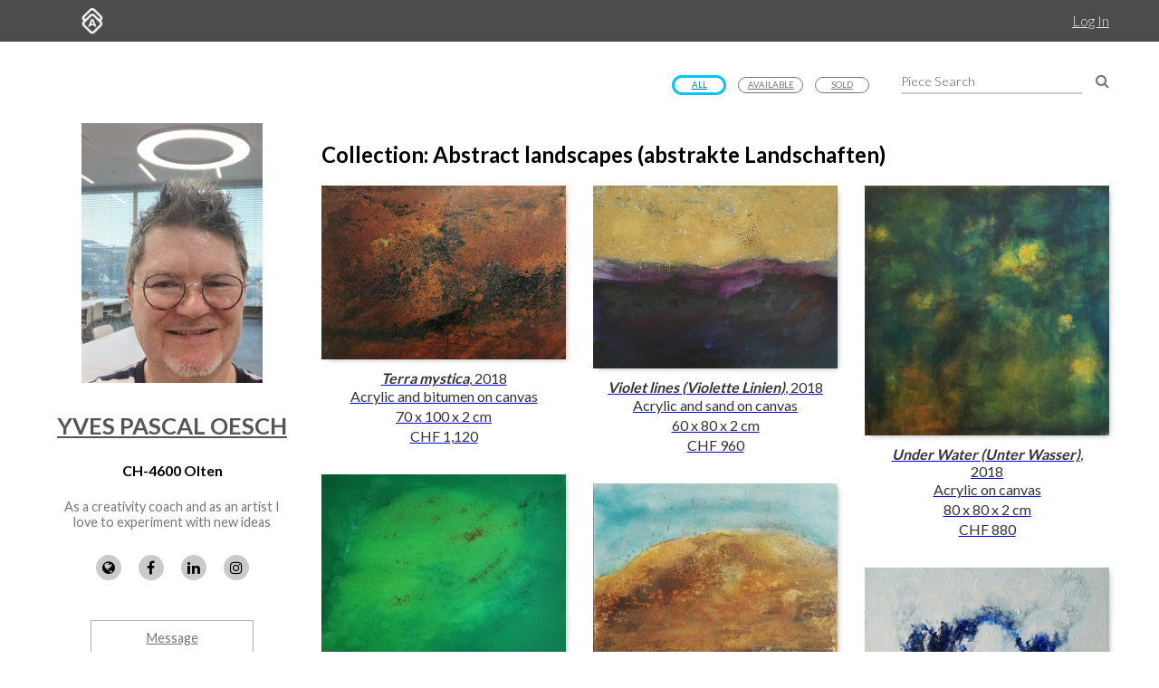

--- FILE ---
content_type: text/html; charset=utf-8
request_url: https://d2juybermts1ho.cloudfront.net/profile/yvespascal/collection/landscape
body_size: 6783
content:
<!DOCTYPE html>
<html lang='en'>
<head>
<meta content='text/html; charset=UTF-8' http-equiv='Content-Type'>
<meta content='width=device-width, initial-scale=1.0' name='viewport'>
<meta content='IE=edge,chrome=1' http-equiv='X-UA-Compatible'>
<meta content='no-cache' name='turbolinks-cache-control'>
<meta content='cMMVBriD44Q5tnGwOOsuMjsbinscKAopFzJYtquD9Jk' name='google-site-verification'>
<meta content='kf00uq3c3z08p2k5gk5y9s9at2nr1o' name='facebook-domain-verification'>
<link rel="shortcut icon" type="image/x-icon" href="https://d2juybermts1ho.cloudfront.net/favicon2.ico" />
<title>Collection Abstract landscapes (abstrakte Landschaften) from Yves Pascal Oesch | Artwork Archive</title>
<meta name="description" content="Art Collection from Yves Pascal Oesch">
<meta name="twitter:site_name" content="Artwork Archive">
<meta name="twitter:site" content="@artworkarchive">
<meta name="twitter:card" content="summary">
<meta name="twitter:description" content="Art Collection from Yves Pascal Oesch">
<meta name="twitter:image" content="https://assets.artworkarchive.com/image/upload/t_jpg_medium/v1/user_18749/IMG_20171208_195924_276_bipalv.jpg">
<meta property="og:url" content="https://www.artworkarchive.com/profile/yvespascal/collection/landscape">
<meta property="og:site_name" content="Artwork Archive">
<meta property="og:title" content="Collection Abstract landscapes (abstrakte Landschaften) from Yves Pascal Oesch">
<meta property="og:image" content="https://assets.artworkarchive.com/image/upload/t_jpg_medium/v1/user_18749/IMG_20171208_195924_276_bipalv.jpg">
<meta property="og:description" content="Art Collections from Yves Pascal Oesch">
<meta property="og:type" content="website">
<meta name="image" content="https://assets.artworkarchive.com/image/upload/t_jpg_medium/v1/user_18749/IMG_20171208_195924_276_bipalv.jpg">
<meta name="csrf-param" content="authenticity_token" />
<meta name="csrf-token" content="C6ojHQYRDOuGvU5ILJWaAUvwhjaYb+nzikHppGqSpFe/5/dnVOcrG7o99qkPVpoudTN6jNVAjNi73ht2joBzzw==" />
<script>
  window.userType = 'unauthed';
</script>
<!-- CSS -->
<link href='//fonts.googleapis.com/css?family=Lato:300,400,700|Oswald|Questrial' rel='stylesheet' type='text/css'>
<link href='//fonts.googleapis.com/css2?family=Crimson+Text:wght@400;600;700&amp;family=DM+Sans:wght@400;500;600;700&amp;display=swap' rel='stylesheet' type='text/css'>
<link rel="stylesheet" media="screen" href="//cdnjs.cloudflare.com/ajax/libs/font-awesome/4.7.0/css/font-awesome.css" />
<link rel="stylesheet" media="screen" href="//cdnjs.cloudflare.com/ajax/libs/spinkit/1.2.5/spinkit.min.css" />
<link rel="stylesheet" media="screen" href="//cdnjs.cloudflare.com/ajax/libs/lightgallery/1.3.9/css/lightgallery.min.css" />
<link rel="stylesheet" media="screen" href="//cdnjs.cloudflare.com/ajax/libs/notie/3.9.4/notie.min.css" />
<link rel="stylesheet" media="screen" href="//cdnjs.cloudflare.com/ajax/libs/jquery-dropdown/2.0.3/jquery.dropdown.min.css" />
<link rel="stylesheet" media="screen" href="//cdnjs.cloudflare.com/ajax/libs/flatpickr/4.6.11/flatpickr.min.css" />
<link rel="stylesheet" media="screen" href="https://cdnjs.cloudflare.com/ajax/libs/leaflet/0.7.7/leaflet.css" />
<link rel="stylesheet" media="screen" href="https://cdnjs.cloudflare.com/ajax/libs/leaflet.markercluster/0.4.0/MarkerCluster.Default.css" />
<link rel="stylesheet" media="screen" href="https://cdnjs.cloudflare.com/ajax/libs/leaflet.markercluster/0.4.0/MarkerCluster.css" />
<link rel="stylesheet" media="screen" href="https://cdnjs.cloudflare.com/ajax/libs/hopscotch/0.2.7/css/hopscotch.min.css" />
<link rel="stylesheet" media="screen" href="//cdnjs.cloudflare.com/ajax/libs/slick-carousel/1.8.1/slick.min.css" />
<link rel="stylesheet" media="screen" href="//cdnjs.cloudflare.com/ajax/libs/slick-carousel/1.8.1/slick-theme.min.css" />
<link rel="stylesheet" media="all" href="https://d2juybermts1ho.cloudfront.net/assets/application-ab71580b38e072f34ab52c3af77d94b87909a24f2563c2ed1811202cafe521e7.css" data-turbolinks-track="reload" />
<!-- Javascript -->
<script src="//cdnjs.cloudflare.com/polyfill/v3/polyfill.min.js"></script>
<script src="//cdnjs.cloudflare.com/ajax/libs/modernizr/2.8.3/modernizr.min.js"></script>
<script src="//cdnjs.cloudflare.com/ajax/libs/jquery/3.6.1/jquery.min.js"></script>
<script src="//cdnjs.cloudflare.com/ajax/libs/jquery-placeholder/2.3.1/jquery.placeholder.min.js"></script>
<script src="//cdnjs.cloudflare.com/ajax/libs/freewall/1.0.5/freewall.min.js"></script>
<script src="//cdnjs.cloudflare.com/ajax/libs/jquery.imagesloaded/4.1.2/imagesloaded.pkgd.min.js"></script>
<script src="//cdnjs.cloudflare.com/ajax/libs/flatpickr/4.6.11/flatpickr.min.js"></script>
<script src="https://cdnjs.cloudflare.com/ajax/libs/leaflet/0.7.7/leaflet.js"></script>
<script src="https://cdnjs.cloudflare.com/ajax/libs/leaflet.markercluster/0.4.0/leaflet.markercluster.js"></script>
<script src="https://cdnjs.cloudflare.com/ajax/libs/hopscotch/0.2.7/js/hopscotch.min.js"></script>
<script src="//cdnjs.cloudflare.com/ajax/libs/slick-carousel/1.8.1/slick.min.js"></script>
<!-- Landing Layout Specific -->
<script src="//cdnjs.cloudflare.com/ajax/libs/hogan.js/3.0.2/hogan.min.js"></script>
<script src="//cdnjs.cloudflare.com/ajax/libs/parallax.js/1.4.2/parallax.min.js"></script>
<!-- Tailwind CSS -->
<link rel="stylesheet" media="all" href="https://d2juybermts1ho.cloudfront.net/assets/landing-ff032c86b25760199ddb8f9a7e7148f1a65a092ded58e2f3d8b6e9296bee2c2c.css" data-turbolinks-track="reload" />
<!-- End Landing Layout Specific -->

<!-- user only javascript -->
<script data-website-id='dd4b64ce-5caf-4252-bcd6-a7877da10b73' src='https://cloud.umami.is/script.js'></script>
<script id="mcjs">!function(c,h,i,m,p){m=c.createElement(h),p=c.getElementsByTagName(h)[0],m.async=1,m.src=i,p.parentNode.insertBefore(m,p)}(document,"script","https://chimpstatic.com/mcjs-connected/js/users/1146e995703c55968fcb65dd3/33598b963f9955580f6ea7098.js");</script>

<script>
  (function(i,s,o,g,r,a,m){i['GoogleAnalyticsObject']=r;i[r]=i[r]||function(){
  (i[r].q=i[r].q||[]).push(arguments)},i[r].l=1*new Date();a=s.createElement(o),
  m=s.getElementsByTagName(o)[0];a.async=1;a.src=g;m.parentNode.insertBefore(a,m)
  })(window,document,'script','//www.google-analytics.com/analytics.js','ga');
  ga('create', 'UA-25217456-1', 'artworkarchive.com');
  ga('set', 'anonymizeIp', true);
  
  // Google tag (gtag.js), GA4
  var script = document.createElement('script');
  script.src = 'https://www.googletagmanager.com/gtag/js?id=G-847H6W6X10';
  script.async = true;
  document.head.appendChild(script);
  window.dataLayer = window.dataLayer || [];
  function gtag(){dataLayer.push(arguments);}
  gtag('js', new Date());
  gtag('config', 'G-847H6W6X10');
</script>

<script>
  // Mixpanel
  (function(e,a){if(!a.__SV){var b=window;try{var c,l,i,j=b.location,g=j.hash;c=function(a,b){return(l=a.match(RegExp(b+"=([^&]*)")))?l[1]:null};g&&c(g,"state")&&(i=JSON.parse(decodeURIComponent(c(g,"state"))),"mpeditor"===i.action&&(b.sessionStorage.setItem("_mpcehash",g),history.replaceState(i.desiredHash||"",e.title,j.pathname+j.search)))}catch(m){}var k,h;window.mixpanel=a;a._i=[];a.init=function(b,c,f){function e(b,a){var c=a.split(".");2==c.length&&(b=b[c[0]],a=c[1]);b[a]=function(){b.push([a].concat(Array.prototype.slice.call(arguments,
  0)))}}var d=a;"undefined"!==typeof f?d=a[f]=[]:f="mixpanel";d.people=d.people||[];d.toString=function(b){var a="mixpanel";"mixpanel"!==f&&(a+="."+f);b||(a+=" (stub)");return a};d.people.toString=function(){return d.toString(1)+".people (stub)"};k="disable time_event track track_pageview track_links track_forms register register_once alias unregister identify name_tag set_config reset people.set people.set_once people.unset people.increment people.append people.union people.track_charge people.clear_charges people.delete_user".split(" ");
  for(h=0;h<k.length;h++)e(d,k[h]);a._i.push([b,c,f])};a.__SV=1.2;b=e.createElement("script");b.type="text/javascript";b.async=!0;b.src="undefined"!==typeof MIXPANEL_CUSTOM_LIB_URL?MIXPANEL_CUSTOM_LIB_URL:"file:"===e.location.protocol&&"//cdn.mxpnl.com/libs/mixpanel-2-latest.min.js".match(/^\/\//)?"https://cdn.mxpnl.com/libs/mixpanel-2-latest.min.js":"//cdn.mxpnl.com/libs/mixpanel-2-latest.min.js";c=e.getElementsByTagName("script")[0];c.parentNode.insertBefore(b,c)}})(document,window.mixpanel||[]);
  mixpanel.init("3342a4c352eb403592ac52b08c16b406");
</script>

<script>
  // FB Pixel
  !function(f,b,e,v,n,t,s){if(f.fbq)return;n=f.fbq=function(){n.callMethod?
  n.callMethod.apply(n,arguments):n.queue.push(arguments)};if(!f._fbq)f._fbq=n;
  n.push=n;n.loaded=!0;n.version='2.0';n.queue=[];t=b.createElement(e);t.async=!0;
  t.src=v;s=b.getElementsByTagName(e)[0];s.parentNode.insertBefore(t,s)}(window,
  document,'script','//connect.facebook.net/en_US/fbevents.js');
  fbq('init', '186529985017980');
</script>

<script src="https://d2juybermts1ho.cloudfront.net/assets/application-171992f16716670e9a023ee259dfa6c335573a8d86eeb96c2636e28110e8a78c.js" data-turbolinks-track="reload" data-cookieconsent="ignore"></script>
<!-- Must be after application js. -->
<script type="text/javascript">$.cloudinary.config({"api_key":678172942458693,"cloud_name":"artwork-archive","private_cdn":true,"secure_distribution":"assets.artworkarchive.com"});</script>
<script>
  (function(i,s,o,g,r,a,m){i['ProfitWellObject']=r;i[r]=i[r]||function(){  (i[r].q=i[r].q||[]).push(arguments)},i[r].l=1*new Date();a=s.createElement(o),  m=s.getElementsByTagName(o)[0];a.async=1;a.src=g;m.parentNode.insertBefore(a,m);  })(window,document,'script','https://dna8twue3dlxq.cloudfront.net/js/profitwell.js','profitwell');
  profitwell('auth_token', '4c018f01884e8d82282a3ca8963cde5b');
</script>

</head>
<body class='controller_profile action_show_collection' oncontextmenu='return false;' ondragstart='return false;'>
<noscript><img height="1" width="1" style="display:none" src="https://www.facebook.com/tr?id=186529985017980&ev=PageView&noscript=1"/></noscript>
<script>
  // Track pageview on each Turbolinks navigation
  if (typeof ga !== 'undefined') {
    ga('send', 'pageview');
  }
  if (typeof fbq !== 'undefined') {
    fbq('track', "PageView");
  }
</script>

<section id='content-landing'>
<div id='content-landing-body' role='main'>

<div class='' id='profile-top-bar'>
<div class='row'>
<div class='small-12 columns'>
<div class='profile-mobile-menu pull-left'>
<a aria-label='Toggle Menu' class='profile-mobile-menu-toggle' data-jq-dropdown='.profile-responsive-menu' href='#'>
<i class='fa fa-bars'></i>
</a>
<div class='profile-responsive-list'>
<div class='jq-dropdown profile-responsive-menu'>
<ul class='jq-dropdown-menu'>
<li><a class="" href="/profile/yvespascal/portfolio">Portfolio</a></li>
<li><a class="" href="/profile/yvespascal/about">About</a></li>
<li><a class="active" href="/profile/yvespascal/collections">Collections</a></li>

</ul>
</div>
</div>
</div>
<ul class='inline-list profile-top-bar-account-menu'>
<li><a href="/logins/sign_in">Log In</a></li>
</ul>
<div class='profile-logo-area'>
<a class="hide-for-small-only" aria-label="Artwork Archive Home Page" href="/"><img class="pull-left" aria-label="Artwork Archive Logo" alt="Artwork Archive Logo" src="https://d2juybermts1ho.cloudfront.net/assets/layout/aa_icon_white-b3b59301cd5f2e2777e6534e6f9746b3b45212ef7f652feab88f22a5e521b711.png" />
</a></div>
</div>
</div>
</div>

<div id='public-page-show'>
<div class='row'>
<div class='medium-4 large-3 columns'>
<div id='profile-sidebar'>
<a href="/profile/yvespascal"><img alt="Yves Pascal Oesch" class="profile-user-image" src="https://d1zdxptf8tk3f9.cloudfront.net/artist_18749/info/medium/Yves_Oesch_2025.jpg?1764946635" />
</a><div class='profile-name-and-links'>
<h3 class='profile-name'><a href="/profile/yvespascal">Yves Pascal Oesch</a></h3>
<h4 class='profile-location'>CH-4600 Olten</h4>
<p class='short-about'>As a creativity coach and as an artist I love to experiment with new ideas</p>
<div class='public-social-links'>
<ul class='inline-list no-pad'>
<li>
<a target="_blank" title="Website" rel="noopener noreferrer" href="http://www.linkedin.com/in/Yves-Oesch"><i class='fa fa-globe'></i>
</a></li>
<li>
<a target="_blank" title="Facebook" rel="noopener noreferrer" href="http://www.facebook.com/oeschyves"><i class='fa fa-facebook'></i>
</a></li>
<li>
<a target="_blank" title="LinkedIn" rel="noopener noreferrer" href="http://www.linkedin.com/in/Yves-Oesch"><i class='fa fa-linkedin'></i>
</a></li>
<li>
<a target="_blank" title="Instagram" rel="noopener noreferrer" href="http://www.instagram.com/yvesoesch"><i class='fa fa-instagram'></i>
</a></li>
</ul>
</div>
<a class="button hollow secondary contact-artist-button js-profile-email-modal" rel="nofollow" aria-label="Message" href="#">Message</a>
</div>
<div id='profile-sidebar-menu'>
<ul class='no-bullet'>
<li><a class="" href="/profile/yvespascal/portfolio">Portfolio</a></li>
<li><a class="" href="/profile/yvespascal/about">About</a></li>
<li><a class="active" href="/profile/yvespascal/collections">Collections</a></li>

</ul>
</div>
</div>
<script>
  $('.js-profile-email-modal').featherlight('/inbound_message/yvespascal?message_type=general_message&request_source=from_profile',{
    closeOnClick: false
  });
</script>

</div>
<div class='medium-8 large-9 columns'>
<div class='public-user-profile-content'>
<div class='row public-page-filter-bar'>
<div class='medium-12 columns'>
<div class='row'>
<div class='small-12 columns'>
<form action="/profile/yvespascal/portfolio" accept-charset="UTF-8" method="get"><div class='public-page-search pad-left-xlarge pad-bottom'>
<input type="text" name="public_piece_search" id="public_piece_search" placeholder="Piece Search" />
<input type="hidden" name="general_filter" id="general_filter" autocomplete="off" />
<a class="piece-search-submit" alt="Search Pieces" aria-label="Search Pieces" href="#"><i class='fa fa-search'></i>
</a></div>
</form><div class='public-filter-buttons pull-right pad-top-xsmall'>
<a class="button hollow tiny primary" href="/profile/yvespascal/collection/landscape">All</a>
<a class="button hollow tiny secondary" href="/profile/yvespascal/collection/landscape?general_filter=2">Available</a>
<a class="button hollow tiny secondary" href="/profile/yvespascal/collection/landscape?general_filter=1">Sold</a>
</div>
</div>
</div>
</div>
</div>
<div class='row pad-top'>
<div class='medium-12 columns'>
<h2>
Collection: Abstract landscapes (abstrakte Landschaften)
</h2>
<div class='loader'>
<div class='sk-cube-grid'>
<div class='sk-cube sk-cube1'></div>
<div class='sk-cube sk-cube2'></div>
<div class='sk-cube sk-cube3'></div>
<div class='sk-cube sk-cube4'></div>
<div class='sk-cube sk-cube5'></div>
<div class='sk-cube sk-cube6'></div>
<div class='sk-cube sk-cube7'></div>
<div class='sk-cube sk-cube8'></div>
<div class='sk-cube sk-cube9'></div>
</div>
</div>

<div class='public-images-container'>
<div class='public-images'>
<div class='public-page-thumb'>
<a href="/profile/yvespascal/artwork/terra-mystica?collection=landscape"><img alt="Terra mystica by Yves Pascal Oesch" class="inline-block" src="https://assets.artworkarchive.com/image/upload/t_jpg_medium_width/v1/user_18749/IMG_20171208_195924_276_bipalv.jpg" />
<div class='public-page-piece-info info-below'>
<div class='public-page-piece-info-container'>
<ul class='no-bullet no-pad-top no-pad-bottom'>
<li><span class='bold italic'>Terra mystica</span>, 2018
</li>
</ul>
<div class='pp-piece-info-list'>
<div class='pp-piece-info-line-item'>
Acrylic and bitumen on canvas
<div>
70 x 100 x 2 cm
</div>
</div>
<div class='pp-piece-info-line-item'>CHF 1,120</div>
</div>
</div>
</div>
</a></div>
<div class='public-page-thumb'>
<a href="/profile/yvespascal/artwork/violet-lines-violette-linien?collection=landscape"><img alt="Violet lines (Violette Linien) by Yves Pascal Oesch" class="inline-block" src="https://assets.artworkarchive.com/image/upload/t_jpg_medium_width/v1/user_18749/IMG_20180425_190717_xduji7.jpg" />
<div class='public-page-piece-info info-below'>
<div class='public-page-piece-info-container'>
<ul class='no-bullet no-pad-top no-pad-bottom'>
<li><span class='bold italic'>Violet lines (Violette Linien)</span>, 2018
</li>
</ul>
<div class='pp-piece-info-list'>
<div class='pp-piece-info-line-item'>
Acrylic and sand on canvas
<div>
60 x 80 x 2 cm
</div>
</div>
<div class='pp-piece-info-line-item'>CHF 960</div>
</div>
</div>
</div>
</a></div>
<div class='public-page-thumb'>
<a href="/profile/yvespascal/artwork/under-water-unter-wasser?collection=landscape"><img alt="Under Water (Unter Wasser) by Yves Pascal Oesch" class="inline-block" src="https://assets.artworkarchive.com/image/upload/t_jpg_medium_width/v1/user_18749/IMG_20170323_185700_ewyx9t.jpg" />
<div class='public-page-piece-info info-below'>
<div class='public-page-piece-info-container'>
<ul class='no-bullet no-pad-top no-pad-bottom'>
<li><span class='bold italic'>Under Water (Unter Wasser)</span>, 2018
</li>
</ul>
<div class='pp-piece-info-list'>
<div class='pp-piece-info-line-item'>
Acrylic on canvas
<div>
80 x 80 x 2 cm
</div>
</div>
<div class='pp-piece-info-line-item'>CHF 880</div>
</div>
</div>
</div>
</a></div>
<div class='public-page-thumb'>
<a href="/profile/yvespascal/artwork/aerial-view-luftaufnahme?collection=landscape"><img alt="Aerial view (Luftaufnahme) by Yves Pascal Oesch" class="inline-block" src="https://assets.artworkarchive.com/image/upload/t_jpg_medium_width/v1/user_18749/IMG_20230323_114849_o6gj0k.jpg" />
<div class='public-page-piece-info info-below'>
<div class='public-page-piece-info-container'>
<ul class='no-bullet no-pad-top no-pad-bottom'>
<li><span class='bold italic'>Aerial view (Luftaufnahme)</span>, 2018
</li>
</ul>
<div class='pp-piece-info-list'>
<div class='pp-piece-info-line-item'>
Acrylic and sand on canvas
<div>
60 x 80 cm
</div>
</div>
<div class='pp-piece-info-line-item'>CHF 780</div>
</div>
</div>
</div>
</a></div>
<div class='public-page-thumb'>
<a href="/profile/yvespascal/artwork/new-planet-neuer-planet?collection=landscape"><img alt="New Planet (neuer Planet) by Yves Pascal Oesch" class="inline-block" src="https://assets.artworkarchive.com/image/upload/t_jpg_medium_width/v1/user_18749/Screenshot_20230322_200851_ptpnqb.jpg" />
<div class='public-page-piece-info info-below'>
<div class='public-page-piece-info-container'>
<ul class='no-bullet no-pad-top no-pad-bottom'>
<li><span class='bold italic'>New Planet (neuer Planet)</span>, 2018
</li>
</ul>
<div class='pp-piece-info-list'>
<div class='pp-piece-info-line-item'>
<div>
60 x 80 cm
</div>
</div>
<div class='pp-piece-info-line-item'>CHF 750</div>
</div>
</div>
</div>
</a></div>
<div class='public-page-thumb'>
<a href="/profile/yvespascal/artwork/ice-land?collection=landscape"><img alt="Ice land by Yves Pascal Oesch" class="inline-block" src="https://assets.artworkarchive.com/image/upload/t_jpg_medium_width/v1/user_18749/IMG_20170523_162601_k3xkbj.jpg" />
<div class='public-page-piece-info info-below'>
<div class='public-page-piece-info-container'>
<ul class='no-bullet no-pad-top no-pad-bottom'>
<li><span class='bold italic'>Ice land</span>, 2018
</li>
</ul>
<div class='pp-piece-info-list'>
<div class='pp-piece-info-line-item'>
Acrylic on canvas
<div>
60 x 60 x 2 cm
</div>
</div>
<div class='pp-piece-info-line-item'>CHF 680</div>
</div>
</div>
</div>
</a></div>
<div class='public-page-thumb'>
<a href="/profile/yvespascal/artwork/the-sea-das-meer?collection=landscape"><img alt="The sea (das Meer) by Yves Pascal Oesch" class="inline-block" src="https://assets.artworkarchive.com/image/upload/t_jpg_medium_width/v1/user_18749/IMG_20190226_192256_919_sjpu1z.jpg" />
<div class='public-page-piece-info info-below'>
<div class='public-page-piece-info-container'>
<ul class='no-bullet no-pad-top no-pad-bottom'>
<li><span class='bold italic'>The sea (das Meer)</span>, 2019
</li>
</ul>
<div class='pp-piece-info-list'>
<div class='pp-piece-info-line-item'>
Gouache on black watercolour paper
<div>
30 x 40 cm
</div>
</div>
<div class='pp-piece-info-line-item'>CHF 480</div>
</div>
</div>
</div>
</a></div>
<div class='public-page-thumb'>
<a href="/profile/yvespascal/artwork/the-creative-wave-die-kreative-welle?collection=landscape"><img alt="The creative wave (die kreative Welle) by Yves Pascal Oesch" class="inline-block" src="https://assets.artworkarchive.com/image/upload/t_jpg_medium_width/v1/user_18749/IMG_20191208_140027_086_pxpz2j.jpg" />
<div class='public-page-piece-info info-below'>
<div class='public-page-piece-info-container'>
<ul class='no-bullet no-pad-top no-pad-bottom'>
<li><span class='bold italic'>The creative wave (die kreative Welle)</span>, 2019
</li>
</ul>
<div class='pp-piece-info-list'>
<div class='pp-piece-info-line-item'>
Sumi ink on natural white Jia Xuan Japan paper
<div>
37 x 45 cm
</div>
</div>
<div class='pp-piece-info-line-item'>NFS</div>
</div>
</div>
</div>
</a></div>
<div class='public-page-thumb'>
<a href="/profile/yvespascal/artwork/infinity-ewigkeit?collection=landscape"><img alt="Infinity (Ewigkeit) by Yves Pascal Oesch" class="inline-block" src="https://assets.artworkarchive.com/image/upload/t_jpg_medium_width/v1/user_18749/Screenshot_20230324_154453_tbvruo.jpg" />
<div class='public-page-piece-info info-below'>
<div class='public-page-piece-info-container'>
<ul class='no-bullet no-pad-top no-pad-bottom'>
<li><span class='bold italic'>Infinity (Ewigkeit)</span>, 2018
</li>
</ul>
<div class='pp-piece-info-list'>
<div class='pp-piece-info-line-item'>
Acrylic and collage on canvas
<div>
30 x 50 cm
</div>
</div>
<div class='pp-piece-info-line-item'>CHF 480</div>
</div>
</div>
</div>
</a></div>
<div class='public-page-thumb'>
<a href="/profile/yvespascal/artwork/homage-to-etel-adnan?collection=landscape"><img alt="Homage to Etel Adnan by Yves Pascal Oesch" class="inline-block" src="https://assets.artworkarchive.com/image/upload/t_jpg_medium_width/v1/user_18749/Screenshot_20190813_154431_byn0bx.jpg" />
<div class='public-page-piece-info info-below'>
<div class='public-page-piece-info-container'>
<ul class='no-bullet no-pad-top no-pad-bottom'>
<li><span class='bold italic'>Homage to Etel Adnan</span>, 2019
</li>
</ul>
<div class='pp-piece-info-list'>
<div class='pp-piece-info-line-item'>
Acrylic on canvas
<div>
30 x 40 x 4 cm
</div>
</div>
<div class='pp-piece-info-line-item'>CHF 480</div>
</div>
</div>
</div>
</a></div>
<div class='public-page-thumb'>
<a href="/profile/yvespascal/artwork/desert-die-wuste?collection=landscape"><img alt="Desert (Die Wüste) by Yves Pascal Oesch" class="inline-block" src="https://assets.artworkarchive.com/image/upload/t_jpg_medium_width/v1/user_18749/IMG_20190219_114949_662_oczteo.jpg" />
<div class='public-page-piece-info info-below'>
<div class='public-page-piece-info-container'>
<ul class='no-bullet no-pad-top no-pad-bottom'>
<li><span class='bold italic'>Desert (Die Wüste)</span>, 2019
</li>
</ul>
<div class='pp-piece-info-list'>
<div class='pp-piece-info-line-item'>
Acrylic on paper
<div>
30 x 40 cm
</div>
</div>
<div class='pp-piece-info-line-item'>CHF 480</div>
</div>
</div>
</div>
</a></div>
<div class='public-page-thumb'>
<a href="/profile/yvespascal/artwork/abstract-landscape-abstrakte-landschaft?collection=landscape"><img alt="Abstract landscape (abstrakte Landschaft) by Yves Pascal Oesch" class="inline-block" src="https://assets.artworkarchive.com/image/upload/t_jpg_medium_width/v1/user_18749/IMG_20200227_221004_d3fi2y.jpg" />
<div class='public-page-piece-info info-below'>
<div class='public-page-piece-info-container'>
<ul class='no-bullet no-pad-top no-pad-bottom'>
<li><span class='bold italic'>Abstract landscape (abstrakte Landschaft)</span>, 2020
</li>
</ul>
<div class='pp-piece-info-list'>
<div class='pp-piece-info-line-item'>
Sumi ink  and acrylic on natural white Jia Xuan Japan paper
<div>
37 x 45 cm
</div>
</div>
<div class='pp-piece-info-line-item'>CHF 480</div>
</div>
</div>
</div>
</a></div>
<div class='public-page-thumb'>
<a href="/profile/yvespascal/artwork/black-sea-schwarzes-meer?collection=landscape"><img alt="Black sea (Schwarzes Meer) by Yves Pascal Oesch" class="inline-block" src="https://assets.artworkarchive.com/image/upload/t_jpg_medium_width/v1/user_18749/IMG_20181207_155744_elrbj0.jpg" />
<div class='public-page-piece-info info-below'>
<div class='public-page-piece-info-container'>
<ul class='no-bullet no-pad-top no-pad-bottom'>
<li><span class='bold italic'>Black sea (Schwarzes Meer)</span>, 2018
</li>
</ul>
<div class='pp-piece-info-list'>
<div class='pp-piece-info-line-item'>
Acrylic on canvas
<div>
40 x 50 x 2 cm
</div>
</div>
<div class='pp-piece-info-line-item'>CHF 460</div>
</div>
</div>
</div>
</a></div>
<div class='public-page-thumb'>
<a href="/profile/yvespascal/artwork/ocean-yves-pascal-oesch?collection=landscape"><img alt="Ocean by Yves Pascal Oesch" class="inline-block" src="https://assets.artworkarchive.com/image/upload/t_jpg_medium_width/v1/user_18749/IMG_20200121_194129_665_yli5mq.jpg" />
<div class='public-page-piece-info info-below'>
<div class='public-page-piece-info-container'>
<ul class='no-bullet no-pad-top no-pad-bottom'>
<li><span class='bold italic'>Ocean</span>, 2020
</li>
</ul>
<div class='pp-piece-info-list'>
<div class='pp-piece-info-line-item'>
Sumi ink  on natural white Jia Xuan Japan paper
<div>
37 x 45 cm
</div>
</div>
<div class='pp-piece-info-line-item'>CHF 450</div>
</div>
</div>
</div>
</a></div>
<div class='public-page-thumb'>
<a href="/profile/yvespascal/artwork/the-big-waterfalls-die-grossen-wasserfalle?collection=landscape"><img alt="The big waterfalls (die grossen Wasserfälle) by Yves Pascal Oesch" class="inline-block" src="https://assets.artworkarchive.com/image/upload/t_jpg_medium_width/v1/user_18749/IMG_20200128_213718_068_sel0xz.jpg" />
<div class='public-page-piece-info info-below'>
<div class='public-page-piece-info-container'>
<ul class='no-bullet no-pad-top no-pad-bottom'>
<li><span class='bold italic'>The big waterfalls (die grossen Wasserfälle)</span>, 2020
</li>
</ul>
<div class='pp-piece-info-list'>
<div class='pp-piece-info-line-item'>
Sumi ink  on natural white Jia Xuan Japan paper
<div>
45 x 37 cm
</div>
</div>
<div class='pp-piece-info-line-item'>CHF 420</div>
</div>
</div>
</div>
</a></div>
<div class='public-page-thumb'>
<a href="/profile/yvespascal/artwork/freedom-freiheit?collection=landscape"><img alt="Freedom (Freiheit) by Yves Pascal Oesch" class="inline-block" src="https://assets.artworkarchive.com/image/upload/t_jpg_medium_width/v1/user_18749/IMG_20190331_171451_453_hvqw2c.jpg" />
<div class='public-page-piece-info info-below'>
<div class='public-page-piece-info-container'>
<ul class='no-bullet no-pad-top no-pad-bottom'>
<li><span class='bold italic'>Freedom (Freiheit)</span>, 2019
</li>
</ul>
<div class='pp-piece-info-list'>
<div class='pp-piece-info-line-item'>
Sumi ink on China paper
<div>
40 x 40 cm
</div>
</div>
<div class='pp-piece-info-line-item'>CHF 420</div>
</div>
</div>
</div>
</a></div>
<div class='public-page-thumb'>
<a href="/profile/yvespascal/artwork/mountain-flower-gebirgsblume?collection=landscape"><img alt="Mountain flower (Gebirgsblume) by Yves Pascal Oesch" class="inline-block" src="https://assets.artworkarchive.com/image/upload/t_jpg_medium_width/v1/user_18749/Screenshot_20230324_122034_boxrqq.jpg" />
<div class='public-page-piece-info info-below'>
<div class='public-page-piece-info-container'>
<ul class='no-bullet no-pad-top no-pad-bottom'>
<li><span class='bold italic'>Mountain flower (Gebirgsblume)</span>, 2018
</li>
</ul>
<div class='pp-piece-info-list'>
<div class='pp-piece-info-line-item'>
Acrylic on paper
<div>
40 x 30 cm
</div>
</div>
<div class='pp-piece-info-line-item'>CHF 380</div>
</div>
</div>
</div>
</a></div>
</div>
</div>

</div>
</div>
</div>
</div>
</div>
<div class='row'>
<div class='medium-4 large-3 column'>
&nbsp;
</div>
<div class='medium-8 large-9 columns'>
<div id='profile-footer'>
</div>

</div>
</div>
</div>

</div>
</section>

<!-- Inside body -->
<script src="https://d2juybermts1ho.cloudfront.net/assets/zoom-vanilla.min-b35deb63fb2470ba07391e9502c31368179c5fe2e928b079ae5cacfa833a7318.js" data-turbolinks-track="reload"></script>

<div class="js-paloma-hook" data-palomaid="1769401394246">
  <script type="text/javascript">
    (function(){

      if ( !window['Paloma'] ) return true;
      Paloma.env = 'production';

      var id = "1769401394246",
          request = {"resource":"Discovery/Profile","action":"show_collection","params":{}};

      Paloma.engine.setRequest({
        id: id,
        resource: request.resource,
        action: request.action,
        params: request.params
      });

      var self  = document.querySelector("[data-palomaid='" + id + "']");
      if (self) self.parentNode.removeChild(self);

    })();
  </script>
</div>

</body>
</html>
